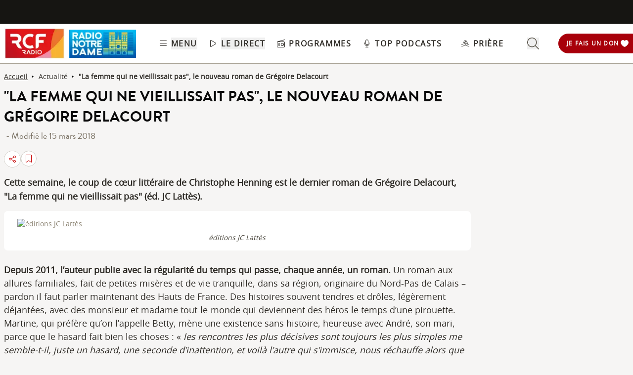

--- FILE ---
content_type: text/html; charset=UTF-8
request_url: https://www.rcf.fr/articles/actualite/la-femme-qui-ne-vieillissait-pas-le-nouveau-roman-de-gregoire-delacourt
body_size: 2279
content:
<!DOCTYPE html>
<html lang="en">
<head>
    <meta charset="utf-8">
    <meta name="viewport" content="width=device-width, initial-scale=1">
    <title></title>
    <style>
        body {
            font-family: "Arial";
        }
    </style>
    <script type="text/javascript">
    window.awsWafCookieDomainList = [];
    window.gokuProps = {
"key":"AQIDAHjcYu/GjX+QlghicBgQ/7bFaQZ+m5FKCMDnO+vTbNg96AHzOpaJdCT16BNTHHOlBrRcAAAAfjB8BgkqhkiG9w0BBwagbzBtAgEAMGgGCSqGSIb3DQEHATAeBglghkgBZQMEAS4wEQQME93hLjFno3N6GTj9AgEQgDt/iV7X9Hdzof9EfVmH2hm5ve21Uzi52f21MPofygpjydkfDxvTMDpVtHV/BR549NavJWgn0JGR+3yffA==",
          "iv":"A6x+awCslAAADbfQ",
          "context":"UuPjfJOnbnw9FEATuYWG+jUC24QEFOq83G+TcbG5e17OnlAEKHftxW8DnIiFnRHU2rYv4ZwISGRUw+ZpWgihYolBD6ZcwU60gWfEhw20N84N8eB+/YJQFA22fL1sXuyPeDHiHj41kT+1AXOlR3uxvhPBy2DgcgOg/7NBRHOxhBsoOEKRuAIi/NDOH68tEW6N2MpahXY0HYeJlp9PbmE+OjSmpKOYmrcIASIR2yr892YSJoXWjYJQOpq6OLgIdo4LffkR/ZqdbTTvDag6SxlTgooav3yx2iWAEhGvsygGeSNGHvl4e4024MKOW9AHp8FVWCGQW5in94s333nvcF4J8bw/dflHXBFdbRkG6Um4MLm3nsFK7pSVoP3Tn5OIbAgPAjmOst9Vi2ExUAnUX6hx1VrNQhkuLaaqjC8WWn3P1uRfx3aixjDB/r7bORYBycnu8NQW44LNXRwPXkbPd1M6ynpVg8+kw1V5WtZ7KINk18gs+xAcUPiNWv0QSAui1kxKe5AJlkXehlY/HzxG2ScRQZvxHjEcbSPc95T4d89mj1Xddf9CkdOEkG+ns/WfEzbzrkn76GquKnlXVz71V5Ac2ILiYc4PNZ648fsVPl9lETh3SRf1rM4zj+TOZ1suTx87+4pG2d28cl3QsZdJmeHOqKsq0oBW90BkgkJtkMhfXg+osgtQ5GZ8Ra6w2iSDDGUsDC3QyxewZNi5R93JzkU+k91GL0znnpi/CuTdL5lnK44LsLS1FkM+B1Nwv9ZbIjUuYRvqNxzbouzHLw=="
};
    </script>
    <script src="https://367ca2ed70bb.3be428d9.us-east-2.token.awswaf.com/367ca2ed70bb/a082d8dab590/c80798ca724c/challenge.js"></script>
</head>
<body>
    <div id="challenge-container"></div>
    <script type="text/javascript">
        AwsWafIntegration.saveReferrer();
        AwsWafIntegration.checkForceRefresh().then((forceRefresh) => {
            if (forceRefresh) {
                AwsWafIntegration.forceRefreshToken().then(() => {
                    window.location.reload(true);
                });
            } else {
                AwsWafIntegration.getToken().then(() => {
                    window.location.reload(true);
                });
            }
        });
    </script>
    <noscript>
        <h1>JavaScript is disabled</h1>
        In order to continue, we need to verify that you're not a robot.
        This requires JavaScript. Enable JavaScript and then reload the page.
    </noscript>
</body>
</html>

--- FILE ---
content_type: text/css; charset=utf-8
request_url: https://www.rcf.fr/_nuxt/default.DWYVUNTS.css
body_size: 310
content:
.menu-title{font-weight:600;letter-spacing:.1em;text-transform:uppercase;--tw-text-opacity:1;color:rgb(45 42 37/var(--tw-text-opacity,1))}.header-link{align-items:center;cursor:pointer;display:flex;justify-content:space-between}.link-underline{border-bottom-width:1px;--tw-border-opacity:1;border-color:rgb(255 255 255/var(--tw-border-opacity,1))}.link-underline:hover{--tw-border-opacity:1;border-color:rgb(45 42 37/var(--tw-border-opacity,1))}.link-svg{height:1rem;margin-right:.5rem;width:1rem;fill:#2d2a25}.hideSubMenu{transform:translateY(-150%)}@media screen and (min-width:576px){.submenu-slide-fade-enter-active{transition:all .5s ease}.submenu-slide-fade-enter,.submenu-slide-fade-leave-active,.submenu-slide-fade-leave-to{transform:translateY(-100%);transition:transform .7s ease-out}}@media screen and (min-width:576px){.header-slide-fade-enter-active{transition:all .3s ease}.header-slide-fade-enter,.header-slide-fade-leave-active,.header-slide-fade-leave-to{transform:translateY(-200%);transition:transform .7s ease-out}.donationButton-slide-fade-enter-active{transition:all .3s ease}.donationButton-slide-fade-enter,.donationButton-slide-fade-leave-active,.donationButton-slide-fade-leave-to{transform:translate(200%);transition:transform .7s ease-out}}


--- FILE ---
content_type: text/javascript; charset=utf-8
request_url: https://www.rcf.fr/_nuxt/BGND7xZc.js
body_size: 519
content:
import{_ as t}from"./C-0vl4qR.js";import{d as a,c as s,a as r,o as e,e as l,f as i,g as o,H as m}from"./BjpMPQHE.js";import{_ as u}from"./wpuY_rYq.js";import{u as c}from"./Bahb5kHO.js";import"./lQvfjWxm.js";const n={class:"flex flex-col justify-center items-center rounded-lg text-sm bg-white p-4 my-2"},p={key:1,src:u,alt:"podcast image par défaut",height:""},f=["innerHTML"],g=a({__name:"ArticleVisual",props:{visual:{}},setup(a){const{isMobile:u}=c(),g=s(()=>u?"473x265":"890x500");return(a,s)=>{var u;const c=t;return e(),r("div",n,[(null==(u=a.visual)?void 0:u.url)?(e(),l(c,{key:0,preload:"",fetchpriority:!0,format:"webp",width:"890",height:"500","data-src":("getUrlWithFormat"in a?a.getUrlWithFormat:o(m))(a.visual.url,o(g)),src:("getUrlWithFormat"in a?a.getUrlWithFormat:o(m))(a.visual.url,o(g)),alt:a.visual?a.visual.alt:"",placeholder:[22,12,1],typeof:"foaf:Image"},null,8,["data-src","src","alt"])):(e(),r("img",p)),a.visual.alt?(e(),r("span",{key:2,class:"text-grey-900 italic text-start text-sm mt-2",innerHTML:a.visual.alt},null,8,f)):i("",!0)])}}}),d=Object.assign(g,{__name:"ArticleVisual"});export{d as default};


--- FILE ---
content_type: text/javascript; charset=utf-8
request_url: https://www.rcf.fr/_nuxt/CMTqB-te.js
body_size: 1946
content:
import e from"./DmsauOPt.js";import{_ as t}from"./-15Ls5e2.js";import{c as l}from"./DDd6Uq41.js";import{d as r,ao as i,r as s,aP as a,a as o,o as n,j as c,f as d,n as u,b as p,l as f,g as m,F as g,k as h,w as y}from"./BjpMPQHE.js";import"./lQvfjWxm.js";const b={class:"relative"},w={class:"hidden items-center justify-center hover:cursor-pointer desktop:flex"},x=["innerHTML"],v={class:"mx-2 flex h-8 w-8 items-center justify-center bg-grey-200 rounded-full"},k={key:1,class:"absolute bottom-0 right-[-50%] rounded bg-grey-900 p-2 text-white"},j={class:"flex items-center justify-center hover:cursor-pointer"},C=["innerHTML"],L={key:1},S={class:"mx-2 flex h-8 w-8 items-center justify-center bg-grey-100 rounded-full"},T={key:0,class:"p-2 pl-0"},_={key:1,class:"absolute rounded bg-grey-900 p-2 text-white text-nowrap top-10 left-10 z-10 w-fit h-fit border flex align-middle justify-center px-3"},U=["innerHTML"],z={key:1},E={class:"mx-2 flex h-8 w-8 items-center justify-center bg-grey-100 rounded-full"},H={key:0,class:"p-2 pl-0"},M={key:1,class:"absolute bottom-0 right-[-50%] rounded bg-grey-900 p-2 text-white"},P=r({__name:"SocialShareNetwork",props:{url:String,title:String,description:String,media:String,display:String,episodeUrl:String,type:String,btn:Boolean,color:String,fromEpisodeInList:Boolean},setup(r){const P=r,R=i().public.baseURL,{isRND:I}=l(),B=s(!1),N=s(!1),$=["facebook","x","whatsapp","linkedin","email"],F=["Facebook","X (ex Twitter)","Whatsapp","Linkedin","Email"],A=["facebook","xtwitter","whatsapp","linkedin","email"];function D(){B.value=!B.value}function O(){N.value=!N.value}function W(){B.value&&(B.value=!B.value)}function X(){let e=document.createElement("textarea");P.episodeUrl?e.textContent=P.episodeUrl:P.url&&(e.textContent=R+P.url),e.setAttribute("style","position:absolute; right:200%;"),document.body.appendChild(e),e.select(),e.setSelectionRange(0,99999),document.execCommand("copy"),e.remove(),O(),setTimeout(function(){N.value&&(O(),B.value=!1)},3e3)}return(l,i)=>{const s=e,O=t,q=a("click-outside");return n(),o("div",b,["full"===r.display?c((n(),o("div",{key:0,class:u(["relative font-semibold group",r.btn?"flex cursor-pointer items-center rounded-full border-[1px] p-2 first-line:border-"+r.color+" text-"+r.color+" hover:bg-"+r.color+" hover:text-white":"text-"+r.color]),onClick:D},[p("div",w,[f(s,{name:"share-nodes-light",class:u(["mr-1 h-4 w-4",["widget-inline"===P.display?"fill-white":"fill-"+r.color,r.fromEpisodeInList?(m(I),"group-hover:fill-red-150"):"group-hover:fill-white"]])},null,8,["class"]),i[1]||(i[1]=p("span",{class:"text-xs uppercase tracking-widest"},"Partager",-1))]),p("div",{class:"flex flex-wrap items-center justify-center hover:cursor-pointer desktop:hidden",onClick:i[0]||(i[0]=e=>function(e,t,l,r){if(e.includes("?episode=")){let i={url:e+"&share=1",title:t,text:l,media:r};navigator.share(i)}else{let i={url:e,title:t,text:l,media:r};navigator.share(i)}D()}(m(R)+r.url,r.title,r.description,r.media))},[f(s,{name:"share-nodes-light",class:u(["mr-1 h-4 w-4","widget-inline"===P.display?"fill-white":"fill-"+r.color])},null,8,["class"]),i[2]||(i[2]=p("span",{class:"text-xs uppercase tracking-widest"},"Partager",-1))]),m(B)?(n(),o("div",{key:0,class:u(["absolute top-10 z-20 hidden h-fit border border-grey-25 bg-white pt-2 desktop:flex","widget-inline"===P.display?"left-0 bottom-full flex-row pt-0":"w-[165px] flex-col"])},[(n(),o(g,null,h($,(e,t)=>p("div",{key:e},[f(O,{network:e,url:m(R)+r.url,title:r.title,image:r.media,"aria-label":`Partager sur ${F[t]}`,class:"flex items-center justify-start w-full"},{icon:y(()=>[p("div",{class:u(["m-2 flex h-8 w-8 items-center justify-center rounded-full","bg-"+A[t]])},[f(s,{name:"share-"+A[t],class:"h-[1.25rem] w-[1.25rem] fill-white"},null,8,["name"])],2)]),label:y(()=>[p("span",{class:"p-2 pl-0 text-grey-950",innerHTML:F[t]},null,8,x)]),_:2},1032,["network","url","title","image","aria-label"])])),64)),P.url?(n(),o("div",{key:0,class:"flex cursor-pointer items-center justify-start",onClick:X},[p("div",v,[f(s,{name:"copy",class:"h-[1.25rem] w-[1.25rem] fill-grey-100"})]),i[3]||(i[3]=p("span",{class:"p-2 pl-0 text-grey-950"},"Copier l'url",-1))])):d("",!0),m(N)?(n(),o("div",k," URL copiée ! ")):d("",!0)],2)):d("",!0)],2)),[[q,W]]):"small"===r.display?c((n(),o("div",{key:1,class:u(["relative flex cursor-pointer items-center justify-center rounded-full w-8 h-8 bg-white",r.btn?"p-1 border-[1px] border-"+r.color+" text-"+r.color:r.fromEpisodeInList?"group p-2 border-[1px] border-grey-200 transition-all bg-white hover:bg-"+r.color:"text-"+r.color+" p-2 hover:bg-red-500"]),onClick:D},[p("div",j,[f(s,{name:"share-nodes-light",class:u(r.fromEpisodeInList?"h-4 w-4 transition-all group-hover:fill-white fill-"+r.color:"h-4 w-4 fill-"+r.color)},null,8,["class"])]),m(B)?(n(),o("div",{key:0,class:u(["absolute top-10 left-0 z-10 h-fit border bg-white flex rounded-xl"," bottom-full flex-row border-grey-25 pt-0"])},[(n(),o(g,null,h($,(e,t)=>p("div",{key:e},[f(O,{network:e,url:m(R)+r.url,title:r.title,image:r.media,"aria-label":`Partager sur ${F[t]}`,class:"flex items-center justify-start"},{icon:y(()=>[p("div",{class:u(["m-2 flex h-8 w-8 items-center justify-center rounded-full","bg-"+A[t]])},[f(s,{name:"share-"+A[t],class:"h-[1.25rem] w-[1.25rem] fill-white"},null,8,["name"])],2)]),label:y(()=>["widget"===P.display?(n(),o("span",{key:0,class:"p-2 pl-0 text-grey-500",innerHTML:F[t]},null,8,C)):(n(),o("span",L))]),_:2},1032,["network","url","title","image","aria-label"])])),64)),(r.episodeUrl,n(),o("div",{key:0,class:"flex cursor-pointer items-center justify-start",onClick:X},[p("div",S,[f(s,{name:"copy",class:"h-[1.15rem] w-[1.15rem]"})]),"widget"===P.display?(n(),o("span",T,"Copier l'url")):d("",!0)]))])):d("",!0),m(N)?(n(),o("div",_,i[4]||(i[4]=[p("p",null,"URL copiée !",-1)]))):d("",!0)],2)),[[q,W]]):"articleBottom"===P.display?c((n(),o("div",{key:2,class:u(["z-100 h-fit rounded-lg border border-grey-25 bg-white flex","right-0 bottom-full flex-row pt-0"])},[(n(),o(g,null,h($,(e,t)=>p("div",{key:e},[f(O,{network:e,url:m(R)+r.url,title:r.title,image:r.media,"aria-label":`Partager sur ${F[t]}`,class:"flex items-center justify-start"},{icon:y(()=>[p("div",{class:u(["m-2 flex h-8 w-8 items-center justify-center rounded-full z-20","bg-"+A[t]])},[f(s,{name:"share-"+A[t],class:"h-[1.25rem] w-[1.25rem] fill-white"},null,8,["name"])],2)]),label:y(()=>["widget"===r.display?(n(),o("span",{key:0,class:"p-2 pl-0",innerHTML:F[t]},null,8,U)):(n(),o("span",z))]),_:2},1032,["network","url","title","image","aria-label"])])),64)),P.url?(n(),o("div",{key:0,class:"flex cursor-pointer items-center justify-start z-20",onClick:X},[p("div",E,[f(s,{name:"copy",class:"h-[1.15rem] w-[1.15rem]"})]),"widget"===r.display?(n(),o("span",H,"Copier l'url")):d("",!0)])):d("",!0),m(N)?(n(),o("div",M," Copié ! ")):d("",!0)])),[[q,W]]):d("",!0)])}}}),R=Object.assign(P,{__name:"SocialShareNetwork"});export{R as default};
